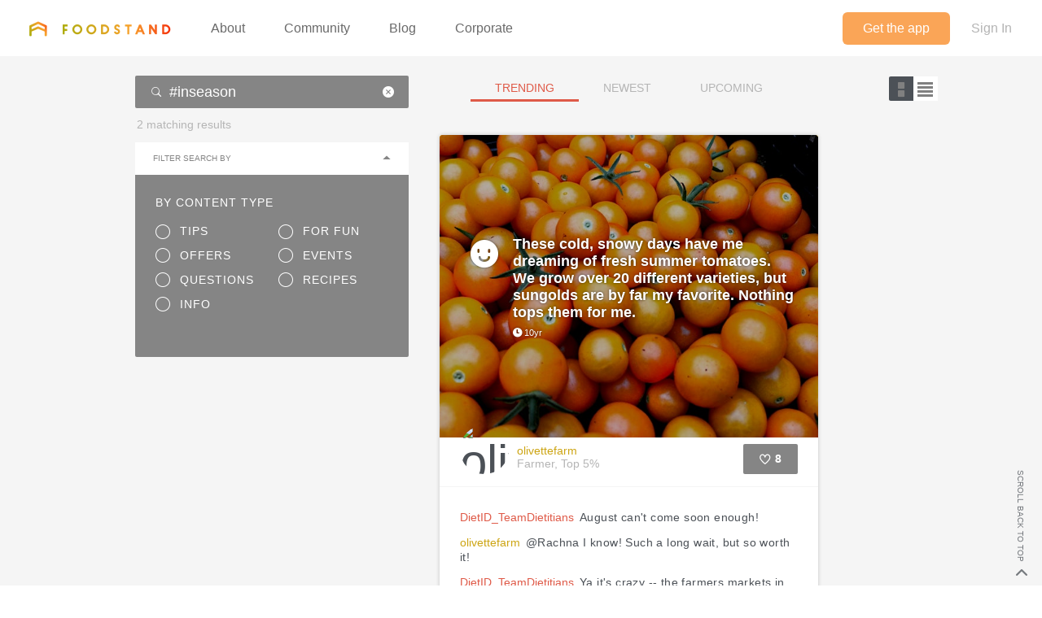

--- FILE ---
content_type: text/html; charset=utf-8
request_url: https://www.thefoodstand.com/community?display_type=full&q=%23inseason
body_size: 4713
content:
<!DOCTYPE html>
<html class='no-js' itemscope='' itemtype='http://schema.org/Thing' lang='en-US' xmlns:fb='http://www.facebook.com/2008/fbml' xmlns:og='http://opengraphprotocol.org/schema/'>
<head>
<meta content='text/html; charset=UTF-8' http-equiv='Content-Type'>
<meta charset='utf-8'>
<meta content='IE=edge,chrome=1' http-equiv='X-UA-Compatible'>
<meta content='width=device-width,initial-scale=1' name='viewport'>

<meta name="csrf-param" content="authenticity_token" />
<meta name="csrf-token" content="DT+iJE9lxe/7g2UqS/ycvWQrrSpjpyTRSrQgBcvz5bSymMdqZ2x9Ob4ilQduQddELfF7w954kUX1idHcpFbvJg==" />
<base href=''>
<meta charset='utf-8'>
<title>#inseason - Trending | Diet ID</title>
<link href='/assets/favicon-e506e056ddc9cac9d74bebb5934a718549861a7abc9abfa02b660de3ef6388eb.ico' rel='shortcut icon' type='image/x-icon'>
<meta content='Diet ID' property='og:site_name'>
<meta content='#inseason - Trending' property='og:title'>
<meta content='website' property='og:type'>
<meta content='#inseason - Trending' itemprop='name'>
<meta content='https://foodstand.imgix.net/assets/site_images/hp-phone-angled-7854e75c-a5fe-4e44-9235-ffafccea4ffb.png?w=1200' property='og:image'>
<meta content='90e41e9e7a02d9111ee2a1281a5cd900' name='p:domain_verify'>
<link href='https://foodstand.imgix.net/assets/site_images/hp-phone-angled-7854e75c-a5fe-4e44-9235-ffafccea4ffb.png?w=1200' rel='image_src'>
<!-- = render partial: 'application/typekit' -->
<!-- %script{:src => "//cdn.optimizely.com/js/2212880585.js"} -->
<link rel="stylesheet" media="all" href="/assets/desktop-41e85eef02ee0ea2c3d5ce81e106c5e144c4012333c0fc9dd3c20b26ae386bcd.css" />
<link rel="stylesheet" media="(max-width: 768px)" href="/assets/mobile-0afaaf72512a84cca500d66cce1930458333e01afb7f290f30ac90b6e2e84a19.css" />

<script>
  window.FS_ENV = {
    ENVIRONMENT: "production",
    GOOGLE_STATIC_MAPS_KEY: "AIzaSyCctLWZxQHwn-yPVsM8jlGCjWvGxVJocQc",
    FACEBOOK_APP_KEY: "1463063450675316",
    FOURSQUARE_CLIENT_ID: "NEJQM4TZMCGUGMNSEBPWBWWX2RWXEPPJVKOSNADMZU5XGUEL",
    INSTAGRAM_CLIENT_ID: "04375bc3f7ec4fe8adad85ad59cd3a52",
    CURRENT_USER: {}
  };
</script>


<script src="/assets/application-0bcfe1601283053747e6e586411cf1b58c771fe34aa664af3203e997d5522ea3.js"></script>
<script src="/packs/js/application-2df94a0e8bd2d1402067.js"></script>
  <script>
    (function(i,s,o,g,r,a,m){i['GoogleAnalyticsObject']=r;i[r]=i[r]||function(){
        (i[r].q=i[r].q||[]).push(arguments)},i[r].l=1*new Date();a=s.createElement(o),
      m=s.getElementsByTagName(o)[0];a.async=1;a.src=g;m.parentNode.insertBefore(a,m)
    })(window,document,'script','//www.google-analytics.com/analytics.js','ga');

    ga('create', "UA-48449564-2", 'auto');
    ga('send', 'pageview');
  </script>

</head>
<body class=' '>
<header class='header' id='menu-drawer'>
<div class='header-container'>
<h1 class='header-brand'><a href="/">Foodstand</a></h1>
<button class='header-hamburger no-hover' name='Menu' type='button' value='Menu'>
<span></span>
<span></span>
<span></span>
</button>
<nav class='header-nav'>
<ul class='header-navItems header-navItems__left'>
<li class='header-navItem'>
<a href="/about-foodstand"><span>About</span>
</a></li>
<li class='header-navItem'>
<a href="/community"><span>Community</span>
</a></li>
<li class='header-navItem'>
<a href="http://blog.thefoodstand.com"><span>Blog</span>
</a></li>
<li class='header-navItem'>
<a href="/corporate"><span>Corporate</span>
</a></li>
</ul>
<ul class='header-navItems header-navItems__right'>
<li class='header-navItem'>
<a href="/download"><span class='header-navItems__getTheApp'>
Get the app
</span>
</a></li>
<li class='header-navItem'>
<a class="header-auth-cta" data-auth-required="default" href="/sign-in"><span>Sign In</span>
</a></li>
</ul>
</nav>
</div>
</header>

<div class='content ' id='content'>
<header class='header' id='menu'>
<div class='header-container'>
<h1 class='header-brand'><a href="/">Foodstand</a></h1>
<button class='header-hamburger no-hover' name='Menu' type='button' value='Menu'>
<span></span>
<span></span>
<span></span>
</button>
<nav class='header-nav'>
<ul class='header-navItems header-navItems__left'>
<li class='header-navItem'>
<a href="/about-foodstand"><span>About</span>
</a></li>
<li class='header-navItem'>
<a href="/community"><span>Community</span>
</a></li>
<li class='header-navItem'>
<a href="http://blog.thefoodstand.com"><span>Blog</span>
</a></li>
<li class='header-navItem'>
<a href="/corporate"><span>Corporate</span>
</a></li>
</ul>
<ul class='header-navItems header-navItems__right'>
<li class='header-navItem'>
<a href="/download"><span class='header-navItems__getTheApp'>
Get the app
</span>
</a></li>
<li class='header-navItem'>
<a class="header-auth-cta" data-auth-required="default" href="/sign-in"><span>Sign In</span>
</a></li>
</ul>
</nav>
</div>
</header>



<div class='content-inner'>


<div class='feed feed--'>
<div class='feed-content'>
<div class='active-query-present feed-header'>
<ul class='feed-list'>
<li class="active"><a href="/community?display_type=full&amp;q=%23inseason">Trending</a></li><li class=""><a href="/community/new?display_type=full&amp;q=%23inseason">Newest</a></li><li class=""><a href="/community/upcoming?display_type=full&amp;q=%23inseason">Upcoming</a></li>
</ul>
<div class='feed-list-view-toggler-container'><div class='feed-list-view-toggle'>
<a class="toggle full-view active" href="/community?display_type=full&amp;q=%23inseason"><span class='icon icon-blocks'></span>
</a><a class="toggle list-view " href="/community?display_type=list&amp;q=%23inseason"><span class='icon icon-list-wide'></span>
</a></div>
</div>
</div>
<div class='feed-outerContainer'>
<div class='feed-filters-container'>
<div class='active-query-present searchModule'>
<div class='searchBar'>
<span class='icon-search-hit searchBar__icon'></span>
<form class="searchBar__form is-filled" action="https://www.thefoodstand.com/community?display_type=full&amp;q=%23inseason" accept-charset="UTF-8" method="get"><input name="utf8" type="hidden" value="&#x2713;" />
<input type="search" name="q" id="q" value="#inseason" class="" placeholder="Search" />
</form>

<a class="searchBar__remover icon-x-circle" href="/community?display_type=full"></a>
</div>

</div>
<div class='feed-search-results-count'>
2
matching results
</div>
<a class='feed-filters-heading is-open toggle' data-toggle='collapse' href='#feed-filters'>
<div class='collapsed'>
SHOW FILTERS
<div class='feed-filter-icon icon-down-arrow'></div>
</div>
<div class='open'>
FILTER SEARCH BY
<div class='feed-filter-icon icon-down-arrow'></div>
</div>
</a>
<div class='feed-filters' id='feed-filters'>
<div class='feed-filters-section'>
<div class='feed-filters-section-heading'>
BY CONTENT TYPE
</div>
<div class='feed-filters-section-content'>
<ul class='feed-filters-type-list'>
<li class='feed-filters-type-list-item'>
<a class="feed-filters-type-list-item-link" href="/community?display_type=full&amp;post_type_ids%5B%5D=2&amp;q=%23inseason"><div class='feed-filters-type-list-item-icon icon-circle-outline'></div>
<div class='feed-filters-type-list-item-label'>
Tips
</div>
</a></li>
<li class='feed-filters-type-list-item'>
<a class="feed-filters-type-list-item-link" href="/community?display_type=full&amp;post_type_ids%5B%5D=5&amp;q=%23inseason"><div class='feed-filters-type-list-item-icon icon-circle-outline'></div>
<div class='feed-filters-type-list-item-label'>
Offers
</div>
</a></li>
<li class='feed-filters-type-list-item'>
<a class="feed-filters-type-list-item-link" href="/community?display_type=full&amp;post_type_ids%5B%5D=3&amp;q=%23inseason"><div class='feed-filters-type-list-item-icon icon-circle-outline'></div>
<div class='feed-filters-type-list-item-label'>
Questions
</div>
</a></li>
<li class='feed-filters-type-list-item'>
<a class="feed-filters-type-list-item-link" href="/community?display_type=full&amp;post_type_ids%5B%5D=1&amp;q=%23inseason"><div class='feed-filters-type-list-item-icon icon-circle-outline'></div>
<div class='feed-filters-type-list-item-label'>
Info
</div>
</a></li>
<li class='feed-filters-type-list-item'>
<a class="feed-filters-type-list-item-link" href="/community?display_type=full&amp;post_type_ids%5B%5D=6&amp;q=%23inseason"><div class='feed-filters-type-list-item-icon icon-circle-outline'></div>
<div class='feed-filters-type-list-item-label'>
For Fun
</div>
</a></li>
<li class='feed-filters-type-list-item'>
<a class="feed-filters-type-list-item-link" href="/community?display_type=full&amp;post_type_ids%5B%5D=4&amp;q=%23inseason"><div class='feed-filters-type-list-item-icon icon-circle-outline'></div>
<div class='feed-filters-type-list-item-label'>
Events
</div>
</a></li>
<li class='feed-filters-type-list-item'>
<a class="feed-filters-type-list-item-link" href="/community?display_type=full&amp;post_type_ids%5B%5D=7&amp;q=%23inseason"><div class='feed-filters-type-list-item-icon icon-circle-outline'></div>
<div class='feed-filters-type-list-item-label'>
Recipes
</div>
</a></li>
</ul>
</div>
</div>
</div>

</div>
<a class='feed-back-to-top js-smooth-scroll-to-anchor no-hover' href='#'>
<div class='feed-back-to-top-text'>
Scroll Back To Top
</div>
<div class='feed-back-to-top-icon icon-right-arrow'></div>
</a>
<div class='feed-container'>
<div class='farmer is-photoPost postPreview' id='post-11612'>
<a class="postPreview-image profile-bg-color" href="/posts/11612-olivettefarm-these-cold-snowy-days-have-me-dreaming-of-fresh"><div>
<div class='postPreview-imageOverlay'>
<div class='postPreview-typeIconWrapper'>
<div class='icon-type-fun postTypeIcon'></div>
</div>
<div class='postPreview-textWrapper'>
<div class='postPreview-title'>These cold, snowy days have me dreaming of fresh summer tomatoes. We grow over 20 different varieties, but sungolds are by far my favorite. Nothing tops them for me.</div>
<div class='postPreview-extras'>
<span class='postPreview-timestamp'><span class='timestamp'>
<span class='fs-icon icon-clock'></span><span>10yr</span></span>
</span>
</div>
</div>
</div>
<img alt="olivettefarm&#39;s post" src="https://foodstand.imgix.net/uploads/post/photo/11612/bbd9551e-c6a8-759a-940e-b736fc241868.jpg?bri=-20&con=-20&fit=crop&h=640&w=640" />
</div>
</a><div class='postPreview-byline'>
<a class="postPreview-user" href="/u/olivettefarm"><div class='postPreview-userWrapper'>
<div class='postPreview-userAvatarWrapper'>
<div class='farmer postPreview-userAvatar userAvatar' style='width: 60px; height: 60px; font-size: 60px; border-radius: 30.0px; line-height: 60px;'>
<div class='postPreview-userAvatar farmer'>
<img alt="olivettefarm" style="width: 60px; height: 60px; font-size: 60px; border-radius: 30.0px; line-height: 60px;" class="userAvatar--img" src="https://foodstand.imgix.net/uploads/user/photo/62538/64c1605b-60ab-3e9c-7c79-d514c258cfca.jpg?dpr=2&fit=crop&h=60&w=60" />
</div>
</div>

</div>
<div class='postPreview-userInfoWrapper'>
<div class='postPreview-username profile-color'>olivettefarm</div>
<div class='postPreview-tagline'>Farmer, Top 5%</div>
</div>
</div>
</a><div class='postPreview-actions'>
<form class="likeBtn likeBtn-11612 is-unliked" id="edit_post_11612" action="/sign-in" accept-charset="UTF-8" method="get"><input name="utf8" type="hidden" value="&#x2713;" /><button class='likeBtn-submit profile-bg-color' data-auth-required='Please sign in to like this post'>
<span class='likeBtn-count'>8</span>
<span class='likeBtn-text'>Like</span>
</button>
</form>
</div>
</div>
<div class='postPreview-discussion'>
<div class='postPreview-comments'>
<ul class='comments post-11612-comments'>
<li class='comment food_lover' id='comment-5852'>
<div class='comment-content'>
<a class="comment-username profile-color food_lover" href="/u/dietid_teamdietitians">DietID_TeamDietitians
</a><span class='comment-body'><span>August can&#39;t come soon enough!</span></span>
</div>
</li>
<li class='comment farmer' id='comment-5854'>
<div class='comment-content'>
<a class="comment-username profile-color farmer" href="/u/olivettefarm">olivettefarm
</a><span class='comment-body'><span>@Rachna I know! Such a long wait, but so worth it!</span></span>
</div>
</li>
<li class='comment food_lover' id='comment-5855'>
<div class='comment-content comment-content--truncated'>
<a class="comment-username profile-color food_lover" href="/u/dietid_teamdietitians">DietID_TeamDietitians
</a><span class='comment-body'><span>Ya it&#39;s crazy -- the farmers markets in Michigan had local tomatoes up until 2 weeks ago. I&#39;m wondering if they are just greenhouse tomatoes. Do you guys see tomatoes down in Asheville through the...</span></span>
</div>
</li>

</ul>

<a class="postPreview-seeMore" href="/posts/11612-olivettefarm-these-cold-snowy-days-have-me-dreaming-of-fresh#comments">See all 9 comments...
</a></div>
</div>
<div class='postPreview-footer'>
<a class="postPreview-footerBtn" href="/posts/11612-olivettefarm-these-cold-snowy-days-have-me-dreaming-of-fresh?comment=true"><span class='postPreview-footerBtnWrapper'>Add a comment...</span>
</a></div>
</div>

<div class='artisan is-photoPost postPreview' id='post-10292'>
<a class="postPreview-image profile-bg-color" href="/posts/10292-amk-flatbush-persimmons-are-in-season-now-they-re-gorgeous-and-so"><div>
<div class='postPreview-imageOverlay'>
<div class='postPreview-typeIconWrapper'>
<div class='icon-type-info postTypeIcon'></div>
</div>
<div class='postPreview-textWrapper'>
<div class='postPreview-title'>Persimmons are in season now. They&#39;re gorgeous and so tasty. Get the flat, doughnut-shaped ones. The acorn-shaped ones can be unpleasant if not completely ripe. #fruit #healthy #happy #inseason</div>
<div class='postPreview-extras'>
<span class='postPreview-timestamp'><span class='timestamp'>
<span class='fs-icon icon-clock'></span><span>10yr</span></span>
</span>
<span class='postPreview-locationName'>Flatbush</span>
</div>
</div>
</div>
<img alt="Persimmons are in season now. They&#39;re gorgeous and so tasty. Get the flat, doughnut-shaped ones. ..." src="https://foodstand.imgix.net/uploads/post/photo/10292/3eafd761-5fd6-4145-757f-29e324596a03.jpg?bri=-20&con=-20&fit=crop&h=640&w=640" />
</div>
</a><div class='postPreview-byline'>
<a class="postPreview-user" href="/u/amk"><div class='postPreview-userWrapper'>
<div class='postPreview-userAvatarWrapper'>
<div class='artisan postPreview-userAvatar userAvatar' style='width: 60px; height: 60px; font-size: 60px; border-radius: 30.0px; line-height: 60px;'>
<div class='postPreview-userAvatar artisan'>
<img alt="AMK" style="width: 60px; height: 60px; font-size: 60px; border-radius: 30.0px; line-height: 60px;" class="userAvatar--img" src="https://foodstand.imgix.net/uploads/user/photo/62490/ef6300cd-ea6e-b277-f857-f5e8741cb07f.jpg?dpr=2&fit=crop&h=60&w=60" />
</div>
</div>

</div>
<div class='postPreview-userInfoWrapper'>
<div class='postPreview-username profile-color'>AMK</div>
<div class='postPreview-tagline'>Artisan, Top 5%</div>
</div>
</div>
</a><div class='postPreview-actions'>
<form class="likeBtn likeBtn-10292 is-unliked" id="edit_post_10292" action="/sign-in" accept-charset="UTF-8" method="get"><input name="utf8" type="hidden" value="&#x2713;" /><button class='likeBtn-submit profile-bg-color' data-auth-required='Please sign in to like this post'>
<span class='likeBtn-count'>1</span>
<span class='likeBtn-text'>Like</span>
</button>
</form>
</div>
</div>
<div class='postPreview-footer'>
<a class="postPreview-footerBtn" href="/posts/10292-amk-flatbush-persimmons-are-in-season-now-they-re-gorgeous-and-so?comment=true"><span class='postPreview-footerBtnWrapper'>Add a comment...</span>
</a></div>
</div>



</div>
</div>
</div>
</div>

</div>

<div class='footer-push'></div>
</div>
<footer class='footer'>
<div class='footer-container'>
<div class='footer-socialLinks'>
<a target="_blank" class="footer-socialLink--facebook" href="https://www.facebook.com/pages/Foodstand/661444483879531"><span>Foodstand on Facebook</span>
</a><a target="_blank" class="footer-socialLink--twitter" href="https://twitter.com/TheFoodstand"><span>Foodstand on Twitter</span>
</a><a target="_blank" class="footer-socialLink--instagram" href="http://instagram.com/thefoodstand"><span>Foodstand on Instagram</span>
</a></div>
<div class='footer__links'>
<a href="/faq">FAQs</a>
<a href="/support">Support</a>
<a href="mailto:info@dietid.com?subject=Question">Contact Us</a>
<a href="/privacy">Privacy</a>
<a href="/partners-and-credits">Partners &amp; Credits</a>
</div>
</div>
</footer>


<div class='foodstand-js-auth foodstand-auth-dialog'>
&nbsp;
</div>

</body>
</html>
